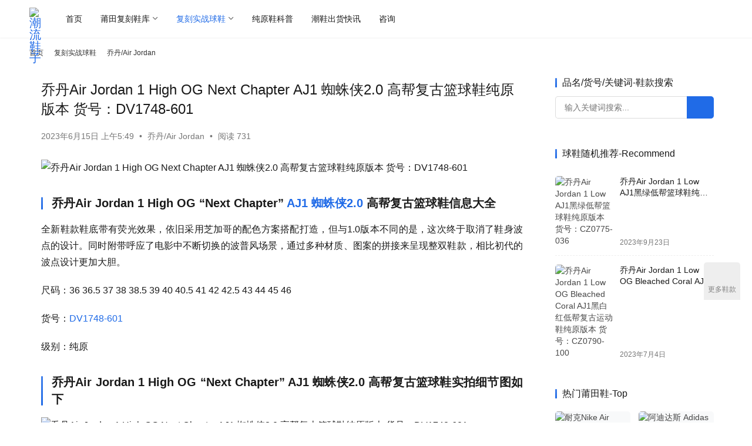

--- FILE ---
content_type: text/html; charset=UTF-8
request_url: https://www.snkshoe.com/qx/aj/20512
body_size: 12737
content:
<!DOCTYPE html>
<html lang="zh-Hans">
<head> <meta charset="UTF-8"> <meta http-equiv="X-UA-Compatible" content="IE=edge,chrome=1"> <meta name="renderer" content="webkit"> <meta name="viewport" content="width=device-width,initial-scale=1,maximum-scale=5"> <title>乔丹Air Jordan 1 High OG Next Chapter AJ1 蜘蛛侠2.0 高帮复古篮球鞋纯原版本 货号：DV1748-601-潮流鞋子</title> <meta name="keywords" content="AJ1 蜘蛛侠2.0,AJ1 蜘蛛侠二代,AJ1蜘蛛侠联名限定,DV1748-601,莆田AJ货源">
<meta name="description" content="乔丹Air Jordan 1 High OG &quot;Next Chapter&quot; AJ1 蜘蛛侠2.0 高帮复古篮球鞋信息大全 全新鞋款鞋底带有荧光效果，依旧采用芝加哥的配色方案搭配打造，但与1.0版本不同的是，这次终于取消了鞋身波点的设计。同时附带呼应了电影中不断切换的波普风场景，通过多种材质、图案的拼接来呈现整双鞋款，相…">
<meta property="og:type" content="article">
<meta property="og:url" content="https://www.snkshoe.com/qx/aj/20512">
<meta property="og:site_name" content="潮流鞋子">
<meta property="og:title" content="乔丹Air Jordan 1 High OG Next Chapter AJ1 蜘蛛侠2.0 高帮复古篮球鞋纯原版本 货号：DV1748-601">
<meta property="og:image" content="https://www-snkshoe-com-static.cxle.cn/wp-content/uploads/2023/06/img_256-320.jpeg">
<meta property="og:description" content="乔丹Air Jordan 1 High OG &quot;Next Chapter&quot; AJ1 蜘蛛侠2.0 高帮复古篮球鞋信息大全 全新鞋款鞋底带有荧光效果，依旧采用芝加哥的配色方案搭配打造，但与1.0版本不同的是，这次终于取消了鞋身波点的设计。同时附带呼应了电影中不断切换的波普风场景，通过多种材质、图案的拼接来呈现整双鞋款，相…">
<link rel="canonical" href="https://www.snkshoe.com/qx/aj/20512">
<meta name="applicable-device" content="pc,mobile">
<meta http-equiv="Cache-Control" content="no-transform">
<link rel="shortcut icon" href="https://www-snkshoe-com-static.cxle.cn/wp-content/uploads/2020/07/2020070919524920.png">
<link rel='dns-prefetch' href='//www.snkshoe.com' />
<style id='wp-img-auto-sizes-contain-inline-css' type='text/css'>
img:is([sizes=auto i],[sizes^="auto," i]){contain-intrinsic-size:3000px 1500px}
/*# sourceURL=wp-img-auto-sizes-contain-inline-css */
</style>
<link rel='stylesheet' id='stylesheet-css' href='//www.snkshoe.com/wp-content/uploads/wpcom/style.6.21.3.1767430379.css' type='text/css' media='all' />
<link rel='stylesheet' id='remixicon-css' href='https://www-snkshoe-com-static.cxle.cn/wp-content/themes/justnews/themer/assets/css/remixicon.css' type='text/css' media='all' />
<link rel='stylesheet' id='font-awesome-css' href='https://www-snkshoe-com-static.cxle.cn/wp-content/themes/justnews/themer/assets/css/font-awesome.css' type='text/css' media='all' />
<style id='classic-theme-styles-inline-css' type='text/css'>
/*! This file is auto-generated */
.wp-block-button__link{color:#fff;background-color:#32373c;border-radius:9999px;box-shadow:none;text-decoration:none;padding:calc(.667em + 2px) calc(1.333em + 2px);font-size:1.125em}.wp-block-file__button{background:#32373c;color:#fff;text-decoration:none}
/*# sourceURL=/wp-includes/css/classic-themes.min.css */
</style> <link rel="manifest" href="/manifest.json"> <script type="8d8d2cfd64a76c20e73efb45-text/javascript"> if ('serviceWorker' in navigator) { navigator.serviceWorker.register('/static.js', { scope: '/' }) .then(() => console.log('[PWA] Service Worker 注册成功')) .catch(err => console.error('[PWA] Service Worker 注册失败:', err)); } </script> <link rel='dns-prefetch' href='//www-snkshoe-com-static.cxle.cn' /> <meta name="baidu-site-verification" content="code-LX37dLnd3c" /> <meta name="bytedance-verification-code" content="wrJjYXjWXXScXTE1KnzS" /> <meta name="msvalidate.01" content="0CC021CE50FC92039BAD4DD0FEEA4C81" /> <meta name="shenma-site-verification" content="493409f837f57db9e61f1d95e3f09908_1767429651"> <meta name="360-site-verification" content="f106739188371042c9f4ea1d1c4bb191" /> <meta name="google-site-verification" content="WQS9tLcDqhz1G6O79N1ZE9OGh1KTHKLEoS2jHj6tKQ0" />
<link rel="icon" href="https://www-snkshoe-com-static.cxle.cn/wp-content/uploads/2020/07/2020070919524920.png" sizes="32x32" />
<link rel="icon" href="https://www-snkshoe-com-static.cxle.cn/wp-content/uploads/2020/07/2020070919524920.png" sizes="192x192" />
<link rel="apple-touch-icon" href="https://www-snkshoe-com-static.cxle.cn/wp-content/uploads/2020/07/2020070919524920.png" />
<meta name="msapplication-TileImage" content="https://www-snkshoe-com-static.cxle.cn/wp-content/uploads/2020/07/2020070919524920.png" /> <!--[if lte IE 11]><script src="https://www-snkshoe-com-static.cxle.cn/wp-content/themes/justnews/js/update.js"></script><![endif]-->
<style id='global-styles-inline-css' type='text/css'>
:root{--wp--preset--aspect-ratio--square: 1;--wp--preset--aspect-ratio--4-3: 4/3;--wp--preset--aspect-ratio--3-4: 3/4;--wp--preset--aspect-ratio--3-2: 3/2;--wp--preset--aspect-ratio--2-3: 2/3;--wp--preset--aspect-ratio--16-9: 16/9;--wp--preset--aspect-ratio--9-16: 9/16;--wp--preset--color--black: #000000;--wp--preset--color--cyan-bluish-gray: #abb8c3;--wp--preset--color--white: #ffffff;--wp--preset--color--pale-pink: #f78da7;--wp--preset--color--vivid-red: #cf2e2e;--wp--preset--color--luminous-vivid-orange: #ff6900;--wp--preset--color--luminous-vivid-amber: #fcb900;--wp--preset--color--light-green-cyan: #7bdcb5;--wp--preset--color--vivid-green-cyan: #00d084;--wp--preset--color--pale-cyan-blue: #8ed1fc;--wp--preset--color--vivid-cyan-blue: #0693e3;--wp--preset--color--vivid-purple: #9b51e0;--wp--preset--gradient--vivid-cyan-blue-to-vivid-purple: linear-gradient(135deg,rgb(6,147,227) 0%,rgb(155,81,224) 100%);--wp--preset--gradient--light-green-cyan-to-vivid-green-cyan: linear-gradient(135deg,rgb(122,220,180) 0%,rgb(0,208,130) 100%);--wp--preset--gradient--luminous-vivid-amber-to-luminous-vivid-orange: linear-gradient(135deg,rgb(252,185,0) 0%,rgb(255,105,0) 100%);--wp--preset--gradient--luminous-vivid-orange-to-vivid-red: linear-gradient(135deg,rgb(255,105,0) 0%,rgb(207,46,46) 100%);--wp--preset--gradient--very-light-gray-to-cyan-bluish-gray: linear-gradient(135deg,rgb(238,238,238) 0%,rgb(169,184,195) 100%);--wp--preset--gradient--cool-to-warm-spectrum: linear-gradient(135deg,rgb(74,234,220) 0%,rgb(151,120,209) 20%,rgb(207,42,186) 40%,rgb(238,44,130) 60%,rgb(251,105,98) 80%,rgb(254,248,76) 100%);--wp--preset--gradient--blush-light-purple: linear-gradient(135deg,rgb(255,206,236) 0%,rgb(152,150,240) 100%);--wp--preset--gradient--blush-bordeaux: linear-gradient(135deg,rgb(254,205,165) 0%,rgb(254,45,45) 50%,rgb(107,0,62) 100%);--wp--preset--gradient--luminous-dusk: linear-gradient(135deg,rgb(255,203,112) 0%,rgb(199,81,192) 50%,rgb(65,88,208) 100%);--wp--preset--gradient--pale-ocean: linear-gradient(135deg,rgb(255,245,203) 0%,rgb(182,227,212) 50%,rgb(51,167,181) 100%);--wp--preset--gradient--electric-grass: linear-gradient(135deg,rgb(202,248,128) 0%,rgb(113,206,126) 100%);--wp--preset--gradient--midnight: linear-gradient(135deg,rgb(2,3,129) 0%,rgb(40,116,252) 100%);--wp--preset--font-size--small: 13px;--wp--preset--font-size--medium: 20px;--wp--preset--font-size--large: 36px;--wp--preset--font-size--x-large: 42px;--wp--preset--spacing--20: 0.44rem;--wp--preset--spacing--30: 0.67rem;--wp--preset--spacing--40: 1rem;--wp--preset--spacing--50: 1.5rem;--wp--preset--spacing--60: 2.25rem;--wp--preset--spacing--70: 3.38rem;--wp--preset--spacing--80: 5.06rem;--wp--preset--shadow--natural: 6px 6px 9px rgba(0, 0, 0, 0.2);--wp--preset--shadow--deep: 12px 12px 50px rgba(0, 0, 0, 0.4);--wp--preset--shadow--sharp: 6px 6px 0px rgba(0, 0, 0, 0.2);--wp--preset--shadow--outlined: 6px 6px 0px -3px rgb(255, 255, 255), 6px 6px rgb(0, 0, 0);--wp--preset--shadow--crisp: 6px 6px 0px rgb(0, 0, 0);}:where(.is-layout-flex){gap: 0.5em;}:where(.is-layout-grid){gap: 0.5em;}body .is-layout-flex{display: flex;}.is-layout-flex{flex-wrap: wrap;align-items: center;}.is-layout-flex > :is(*, div){margin: 0;}body .is-layout-grid{display: grid;}.is-layout-grid > :is(*, div){margin: 0;}:where(.wp-block-columns.is-layout-flex){gap: 2em;}:where(.wp-block-columns.is-layout-grid){gap: 2em;}:where(.wp-block-post-template.is-layout-flex){gap: 1.25em;}:where(.wp-block-post-template.is-layout-grid){gap: 1.25em;}.has-black-color{color: var(--wp--preset--color--black) !important;}.has-cyan-bluish-gray-color{color: var(--wp--preset--color--cyan-bluish-gray) !important;}.has-white-color{color: var(--wp--preset--color--white) !important;}.has-pale-pink-color{color: var(--wp--preset--color--pale-pink) !important;}.has-vivid-red-color{color: var(--wp--preset--color--vivid-red) !important;}.has-luminous-vivid-orange-color{color: var(--wp--preset--color--luminous-vivid-orange) !important;}.has-luminous-vivid-amber-color{color: var(--wp--preset--color--luminous-vivid-amber) !important;}.has-light-green-cyan-color{color: var(--wp--preset--color--light-green-cyan) !important;}.has-vivid-green-cyan-color{color: var(--wp--preset--color--vivid-green-cyan) !important;}.has-pale-cyan-blue-color{color: var(--wp--preset--color--pale-cyan-blue) !important;}.has-vivid-cyan-blue-color{color: var(--wp--preset--color--vivid-cyan-blue) !important;}.has-vivid-purple-color{color: var(--wp--preset--color--vivid-purple) !important;}.has-black-background-color{background-color: var(--wp--preset--color--black) !important;}.has-cyan-bluish-gray-background-color{background-color: var(--wp--preset--color--cyan-bluish-gray) !important;}.has-white-background-color{background-color: var(--wp--preset--color--white) !important;}.has-pale-pink-background-color{background-color: var(--wp--preset--color--pale-pink) !important;}.has-vivid-red-background-color{background-color: var(--wp--preset--color--vivid-red) !important;}.has-luminous-vivid-orange-background-color{background-color: var(--wp--preset--color--luminous-vivid-orange) !important;}.has-luminous-vivid-amber-background-color{background-color: var(--wp--preset--color--luminous-vivid-amber) !important;}.has-light-green-cyan-background-color{background-color: var(--wp--preset--color--light-green-cyan) !important;}.has-vivid-green-cyan-background-color{background-color: var(--wp--preset--color--vivid-green-cyan) !important;}.has-pale-cyan-blue-background-color{background-color: var(--wp--preset--color--pale-cyan-blue) !important;}.has-vivid-cyan-blue-background-color{background-color: var(--wp--preset--color--vivid-cyan-blue) !important;}.has-vivid-purple-background-color{background-color: var(--wp--preset--color--vivid-purple) !important;}.has-black-border-color{border-color: var(--wp--preset--color--black) !important;}.has-cyan-bluish-gray-border-color{border-color: var(--wp--preset--color--cyan-bluish-gray) !important;}.has-white-border-color{border-color: var(--wp--preset--color--white) !important;}.has-pale-pink-border-color{border-color: var(--wp--preset--color--pale-pink) !important;}.has-vivid-red-border-color{border-color: var(--wp--preset--color--vivid-red) !important;}.has-luminous-vivid-orange-border-color{border-color: var(--wp--preset--color--luminous-vivid-orange) !important;}.has-luminous-vivid-amber-border-color{border-color: var(--wp--preset--color--luminous-vivid-amber) !important;}.has-light-green-cyan-border-color{border-color: var(--wp--preset--color--light-green-cyan) !important;}.has-vivid-green-cyan-border-color{border-color: var(--wp--preset--color--vivid-green-cyan) !important;}.has-pale-cyan-blue-border-color{border-color: var(--wp--preset--color--pale-cyan-blue) !important;}.has-vivid-cyan-blue-border-color{border-color: var(--wp--preset--color--vivid-cyan-blue) !important;}.has-vivid-purple-border-color{border-color: var(--wp--preset--color--vivid-purple) !important;}.has-vivid-cyan-blue-to-vivid-purple-gradient-background{background: var(--wp--preset--gradient--vivid-cyan-blue-to-vivid-purple) !important;}.has-light-green-cyan-to-vivid-green-cyan-gradient-background{background: var(--wp--preset--gradient--light-green-cyan-to-vivid-green-cyan) !important;}.has-luminous-vivid-amber-to-luminous-vivid-orange-gradient-background{background: var(--wp--preset--gradient--luminous-vivid-amber-to-luminous-vivid-orange) !important;}.has-luminous-vivid-orange-to-vivid-red-gradient-background{background: var(--wp--preset--gradient--luminous-vivid-orange-to-vivid-red) !important;}.has-very-light-gray-to-cyan-bluish-gray-gradient-background{background: var(--wp--preset--gradient--very-light-gray-to-cyan-bluish-gray) !important;}.has-cool-to-warm-spectrum-gradient-background{background: var(--wp--preset--gradient--cool-to-warm-spectrum) !important;}.has-blush-light-purple-gradient-background{background: var(--wp--preset--gradient--blush-light-purple) !important;}.has-blush-bordeaux-gradient-background{background: var(--wp--preset--gradient--blush-bordeaux) !important;}.has-luminous-dusk-gradient-background{background: var(--wp--preset--gradient--luminous-dusk) !important;}.has-pale-ocean-gradient-background{background: var(--wp--preset--gradient--pale-ocean) !important;}.has-electric-grass-gradient-background{background: var(--wp--preset--gradient--electric-grass) !important;}.has-midnight-gradient-background{background: var(--wp--preset--gradient--midnight) !important;}.has-small-font-size{font-size: var(--wp--preset--font-size--small) !important;}.has-medium-font-size{font-size: var(--wp--preset--font-size--medium) !important;}.has-large-font-size{font-size: var(--wp--preset--font-size--large) !important;}.has-x-large-font-size{font-size: var(--wp--preset--font-size--x-large) !important;}
/*# sourceURL=global-styles-inline-css */
</style>
</head>
<body class="wp-singular post-template-default single single-post postid-20512 single-format-standard wp-theme-justnews lang-cn el-boxed header-fixed style-by-toggle">
<header class="header"> <div class="container"> <div class="navbar-header"> <button type="button" class="navbar-toggle collapsed" data-toggle="collapse" data-target=".navbar-collapse" aria-label="menu"> <span class="icon-bar icon-bar-1"></span> <span class="icon-bar icon-bar-2"></span> <span class="icon-bar icon-bar-3"></span> </button> <div class="logo"> <a href="https://www.snkshoe.com/" rel="home"> <img src="https://www-snkshoe-com-static.cxle.cn/wp-content/uploads/2020/04/2020042612570213.png" alt="潮流鞋子"> </a> </div> </div> <div class="collapse navbar-collapse mobile-style-0"> <nav class="primary-menu"><ul id="menu-dingbucaidan" class="nav navbar-nav wpcom-adv-menu"><li class="menu-item menu-item-has-image"><a href="https://www.snkshoe.com/"><i class="wpcom-icon fa fa-home menu-item-icon"></i>首页</a></li>
<li class="menu-item menu-item-style menu-item-style-3 menu-item-has-image dropdown"><a href="https://www.snkshoe.com/ptfk" class="dropdown-toggle"><i class="wpcom-icon fa fa-external-link-square menu-item-icon"></i>莆田复刻鞋库</a>
<ul class="dropdown-menu menu-item-wrap menu-item-col-5"> <li class="menu-item"><a href="https://www.snkshoe.com/nike">耐克/Nike</a></li> <li class="menu-item"><a href="https://www.snkshoe.com/adidas">阿迪达斯/Adidas</a></li> <li class="menu-item"><a href="https://www.snkshoe.com/converse">匡威/Converse</a></li> <li class="menu-item"><a href="https://www.snkshoe.com/vans">万斯/Vans</a></li> <li class="menu-item"><a href="https://www.snkshoe.com/mcqueen">麦昆/McQueen</a></li> <li class="menu-item"><a href="https://www.snkshoe.com/puma">彪马/Puma</a></li> <li class="menu-item"><a href="https://www.snkshoe.com/asics">亚瑟士/Asics</a></li> <li class="menu-item"><a href="https://www.snkshoe.com/nb">新百伦/Newbalance</a></li> <li class="menu-item"><a href="https://www.snkshoe.com/balenciaga">巴黎世家/Balenciaga</a></li> <li class="menu-item"><a href="https://www.snkshoe.com/qt">其他品牌/Other</a></li>
</ul>
</li>
<li class="menu-item current-post-ancestor active menu-item-style menu-item-style-3 menu-item-has-image dropdown"><a href="https://www.snkshoe.com/qx" class="dropdown-toggle"><i class="wpcom-icon fa fa-dribbble menu-item-icon"></i>复刻实战球鞋</a>
<ul class="dropdown-menu menu-item-wrap menu-item-col-5"> <li class="menu-item current-post-ancestor current-post-parent active"><a href="https://www.snkshoe.com/qx/aj">乔丹/Air Jordan</a></li> <li class="menu-item"><a href="https://www.snkshoe.com/qx/kobe">科比/Kobe</a></li> <li class="menu-item"><a href="https://www.snkshoe.com/qx/kyrie">欧文/Kyrie Irving</a></li> <li class="menu-item"><a href="https://www.snkshoe.com/qx/zms">詹姆斯/Lebron James</a></li> <li class="menu-item"><a href="https://www.snkshoe.com/qx/kd">杜兰特/Kevin Durant</a></li>
</ul>
</li>
<li class="menu-item menu-item-has-image"><a href="https://www.snkshoe.com/kp"><i class="wpcom-icon fa fa-book menu-item-icon"></i>纯原鞋科普</a></li>
<li class="menu-item menu-item-has-image"><a href="https://www.snkshoe.com/kx"><i class="wpcom-icon fa fa-newspaper-o menu-item-icon"></i>潮鞋出货快讯</a></li>
<li class="menu-item menu-item-has-image"><a href="https://www.snkshoe.com/hyzx"><i class="wpcom-icon fa fa-mobile menu-item-icon"></i>咨询</a></li>
</ul></nav> <div class="navbar-action"> <div class="dark-style-toggle"> <i class="wpcom-icon wi"><svg aria-hidden="true"><use xlink:href="#wi-sun-fill"></use></svg></i> </div> <script type="8d8d2cfd64a76c20e73efb45-text/javascript"> if (window.localStorage) { var dark = localStorage.getItem('darkStyle'); var toggle = document.querySelector('.dark-style-toggle');if(dark == 1 && !toggle.classList.contains('active')){ document.body.classList.add('style-for-dark');toggle.classList.add('active'); toggle.querySelector('use').setAttributeNS('http://www.w3.org/1999/xlink', 'xlink:href', '#wi-moon-fill'); }else if(dark == 0 && toggle.classList.contains('active')){ document.body.classList.remove('style-for-dark'); toggle.classList.remove('active'); toggle.querySelector('use').setAttributeNS('http://www.w3.org/1999/xlink', 'xlink:href', '#wi-sun-fill'); } } </script> <div class="navbar-search-icon j-navbar-search"><i class="wpcom-icon wi"><svg aria-hidden="true"><use xlink:href="#wi-search"></use></svg></i></div><form class="navbar-search" action="https://www.snkshoe.com/" method="get" role="search"><div class="navbar-search-inner"><i class="wpcom-icon wi navbar-search-close"><svg aria-hidden="true"><use xlink:href="#wi-close"></use></svg></i><input type="text" name="s" class="navbar-search-input" autocomplete="off" maxlength="100" placeholder="输入关键词搜索..." value=""><button class="navbar-search-btn" type="submit" aria-label="搜索"><i class="wpcom-icon wi"><svg aria-hidden="true"><use xlink:href="#wi-search"></use></svg></i></button></div></form> </div> </div> </div>
</header> <div id="wrap"> <div class="wrap container"> <ol class="breadcrumb" vocab="https://schema.org/" typeof="BreadcrumbList"><li class="home" property="itemListElement" typeof="ListItem"><a href="https://www.snkshoe.com" property="item" typeof="WebPage"><span property="name" class="hide">潮流鞋子</span>首页</a><meta property="position" content="1"></li><li property="itemListElement" typeof="ListItem"><i class="wpcom-icon wi"><svg aria-hidden="true"><use xlink:href="#wi-arrow-right-3"></use></svg></i><a href="https://www.snkshoe.com/qx" property="item" typeof="WebPage"><span property="name">复刻实战球鞋</span></a><meta property="position" content="2"></li><li property="itemListElement" typeof="ListItem"><i class="wpcom-icon wi"><svg aria-hidden="true"><use xlink:href="#wi-arrow-right-3"></use></svg></i><a href="https://www.snkshoe.com/qx/aj" property="item" typeof="WebPage"><span property="name">乔丹/Air Jordan</span></a><meta property="position" content="3"></li></ol> <main class="main"> <article id="post-20512" class="post-20512 post type-post status-publish format-standard has-post-thumbnail hentry category-aj tag-aj1-zhizhuxia2-0 tag-aj1-zhizhuxiaerdai tag-aj1zhizhuxialianmingxianding tag-dv1748-601 tag-putianajhuoyuan entry"> <div class="entry-main"> <div class="entry-head"> <h1 class="entry-title">乔丹Air Jordan 1 High OG Next Chapter AJ1 蜘蛛侠2.0 高帮复古篮球鞋纯原版本 货号：DV1748-601</h1> <div class="entry-info"> <time class="entry-date published" datetime="2023-06-15T05:49:43+08:00" pubdate> 2023年6月15日 上午5:49 </time> <span class="dot">•</span> <a href="https://www.snkshoe.com/qx/aj" rel="category tag">乔丹/Air Jordan</a> <span class="dot">•</span> <span>阅读 731</span> </div> </div> <div class="entry-content text-justify"> <p><img fetchpriority="high" decoding="async" class="alignnone wp-image-20513" src="https://www-snkshoe-com-static.cxle.cn/wp-content/uploads/2023/06/img_256-320.jpeg" alt="乔丹Air Jordan 1 High OG Next Chapter AJ1 蜘蛛侠2.0 高帮复古篮球鞋纯原版本 货号：DV1748-601" width="1772" height="1183" /></p>
<h3>乔丹Air Jordan 1 High OG &#8220;Next Chapter&#8221; <span class="wpcom_tag_link"><a href="https://www.snkshoe.com/tag/aj1-zhizhuxia2-0" title="AJ1 蜘蛛侠2.0" target="_blank">AJ1 蜘蛛侠2.0</a></span> 高帮复古篮球鞋信息大全</h3>
<p>全新鞋款鞋底带有荧光效果，依旧采用芝加哥的配色方案搭配打造，但与1.0版本不同的是，这次终于取消了鞋身波点的设计。同时附带呼应了电影中不断切换的波普风场景，通过多种材质、图案的拼接来呈现整双鞋款，相比初代的波点设计更加大胆。</p>
<p>尺码：36 36.5 37 38 38.5 39 40 40.5 41 42 42.5 43 44 45 46</p>
<p>货号：<span class="wpcom_tag_link"><a href="https://www.snkshoe.com/tag/dv1748-601" title="DV1748-601" target="_blank">DV1748-601</a></span></p>
<p>级别：纯原</p>
<h3>乔丹Air Jordan 1 High OG &#8220;Next Chapter&#8221; AJ1 蜘蛛侠2.0 高帮复古篮球鞋实拍细节图如下</h3>
<p><img decoding="async" class="alignnone wp-image-20514" src="https://www-snkshoe-com-static.cxle.cn/wp-content/uploads/2023/06/img_256-321.jpeg" alt="乔丹Air Jordan 1 High OG Next Chapter AJ1 蜘蛛侠2.0 高帮复古篮球鞋纯原版本 货号：DV1748-601" width="1772" height="1183" /></p>
<p><img decoding="async" class="alignnone wp-image-20515" src="https://www-snkshoe-com-static.cxle.cn/wp-content/uploads/2023/06/img_256-322.jpeg" alt="乔丹Air Jordan 1 High OG Next Chapter AJ1 蜘蛛侠2.0 高帮复古篮球鞋纯原版本 货号：DV1748-601" width="1772" height="1183" /></p>
<p><img decoding="async" class="alignnone wp-image-20516" src="https://www-snkshoe-com-static.cxle.cn/wp-content/uploads/2023/06/img_256-323.jpeg" alt="乔丹Air Jordan 1 High OG Next Chapter AJ1 蜘蛛侠2.0 高帮复古篮球鞋纯原版本 货号：DV1748-601" width="1772" height="1183" /></p>
<p><img decoding="async" class="alignnone wp-image-20517" src="https://www-snkshoe-com-static.cxle.cn/wp-content/uploads/2023/06/img_256-324.jpeg" alt="乔丹Air Jordan 1 High OG Next Chapter AJ1 蜘蛛侠2.0 高帮复古篮球鞋纯原版本 货号：DV1748-601" width="1772" height="1183" /></p>
<p>&nbsp;</p> <div class="entry-copyright"><p>原创文章，作者：莆田纯原鞋社区，如若转载，请注明出处：https://www.snkshoe.com/qx/aj/20512</p> <p>专注莆田纯原版本货源▼ </p> <a href="https://www.snkshoe.com/hyzx"_blank"><img src="https://www-snkshoe-com-static.cxle.cn/wp-content/uploads/2020/07/2020070919332915.png"></a></div> </div> <div class="entry-tag"><a href="https://www.snkshoe.com/tag/aj1-zhizhuxia2-0" rel="tag">AJ1 蜘蛛侠2.0</a><a href="https://www.snkshoe.com/tag/aj1-zhizhuxiaerdai" rel="tag">AJ1 蜘蛛侠二代</a><a href="https://www.snkshoe.com/tag/aj1zhizhuxialianmingxianding" rel="tag">AJ1蜘蛛侠联名限定</a><a href="https://www.snkshoe.com/tag/dv1748-601" rel="tag">DV1748-601</a><a href="https://www.snkshoe.com/tag/putianajhuoyuan" rel="tag">莆田AJ货源</a></div> <div class="entry-action"> <div class="btn-zan" data-id="20512"><i class="wpcom-icon wi"><svg aria-hidden="true"><use xlink:href="#wi-thumb-up-fill"></use></svg></i> 赞 <span class="entry-action-num">(0)</span></div> </div> <div class="entry-bar"> <div class="entry-bar-inner"> <div class="entry-bar-info entry-bar-info2"> <div class="info-item meta"> <a class="meta-item dashang" href="javascript:;"> <i class="wpcom-icon wi"><svg aria-hidden="true"><use xlink:href="#wi-cny-circle-fill"></use></svg></i> 打赏 <span class="dashang-img"> <span> <img src="https://www-snkshoe-com-static.cxle.cn/wp-content/uploads/2020/09/2020091209491392.png" alt="微信扫一扫&lt;p&gt;WeChat scanning&lt;/p&gt;"/> 微信扫一扫<p>WeChat scanning</p> </span> </span> </a> </div> <div class="info-item share"> <a class="meta-item mobile j-mobile-share" href="javascript:;" data-id="20512" data-qrcode="https://www.snkshoe.com/qx/aj/20512"> <i class="wpcom-icon wi"><svg aria-hidden="true"><use xlink:href="#wi-share"></use></svg></i> 生成海报 </a> <a class="meta-item wechat" data-share="wechat" target="_blank" rel="nofollow noopener noreferrer" href="#"> <i class="wpcom-icon wi"><svg aria-hidden="true"><use xlink:href="#wi-wechat"></use></svg></i> </a> <a class="meta-item weibo" data-share="weibo" target="_blank" rel="nofollow noopener noreferrer" href="#"> <i class="wpcom-icon wi"><svg aria-hidden="true"><use xlink:href="#wi-weibo"></use></svg></i> </a> <a class="meta-item qq" data-share="qq" target="_blank" rel="nofollow noopener noreferrer" href="#"> <i class="wpcom-icon wi"><svg aria-hidden="true"><use xlink:href="#wi-qq"></use></svg></i> </a> </div> <div class="info-item act"> <a href="javascript:;" id="j-reading"><i class="wpcom-icon wi"><svg aria-hidden="true"><use xlink:href="#wi-article"></use></svg></i></a> </div> </div> </div> </div> </div> <div class="entry-page"> <div class="entry-page-prev" style="background-image: url('https://www-snkshoe-com-static.cxle.cn/wp-content/uploads/2023/06/img_256-315-480x300.jpeg');"> <a href="https://www.snkshoe.com/qx/aj/20506" title="乔丹Air Jordan 1 Low AJ1白灰低帮复古文化篮球鞋纯原版本 货号：DN1635-002" rel="prev"> <span>乔丹Air Jordan 1 Low AJ1白灰低帮复古文化篮球鞋纯原版本 货号：DN1635-002</span> </a> <div class="entry-page-info"> <span class="pull-left"><i class="wpcom-icon wi"><svg aria-hidden="true"><use xlink:href="#wi-arrow-left-double"></use></svg></i> 上一篇</span> <span class="pull-right">2023年6月15日 上午5:47</span> </div> </div> <div class="entry-page-next" style="background-image: url('https://www-snkshoe-com-static.cxle.cn/wp-content/uploads/2023/06/img_256-325-480x300.jpeg');"> <a href="https://www.snkshoe.com/nike/20518" title="耐克Nike Air Force 1 白绿空军一号低帮休闲运动板鞋纯原版本 货号：IO5636-222" rel="next"> <span>耐克Nike Air Force 1 白绿空军一号低帮休闲运动板鞋纯原版本 货号：IO5636-222</span> </a> <div class="entry-page-info"> <span class="pull-right">下一篇 <i class="wpcom-icon wi"><svg aria-hidden="true"><use xlink:href="#wi-arrow-right-double"></use></svg></i></span> <span class="pull-left">2023年6月16日 下午1:30</span> </div> </div> </div> <div class="wpcom_myimg_wrap __single_2"><a href="/hyzx"> <img src="https://www-snkshoe-com-static.cxle.cn/wp-content/uploads/2020/07/2020070919332915.png" alt="莆田鞋咨询" title="点击扫码咨询"> </a></div> <div class="entry-related-posts"> <h3 class="entry-related-title">相关推荐</h3><ul class="entry-related cols-3 post-loop post-loop-list"><li class="item"> <a href="https://www.snkshoe.com/qx/aj/8302" rel="bookmark"> <span>乔丹Air Jordan 1 Low AJ1 乔1定制版 Vibe风味解构运动文化篮球鞋纯原版本 货号：553560-171</span> </a> <span class="date">2022年4月30日</span>
</li><li class="item"> <a href="https://www.snkshoe.com/qx/aj/18823" rel="bookmark"> <span>乔丹Air Jordan 3 Retro Lucky Green AJ3幸运绿男子文化篮球鞋纯原版本 货号：CK9246-136</span> </a> <span class="date">2023年4月19日</span>
</li><li class="item"> <a href="https://www.snkshoe.com/qx/aj/3801" rel="bookmark"> <span>乔丹Air Jordan 3 Retro “Court Purple”黑紫配色中帮复古休闲运动文化篮球鞋纯原版本 货号：CT8532-050</span> </a> <span class="date">2021年3月27日</span>
</li><li class="item"> <a href="https://www.snkshoe.com/qx/aj/7497" rel="bookmark"> <span>乔丹Air Jordan Union x Air Jordan 2 “Grey Fog” 联名米黄色 AJ2代高帮复古休闲运动文化篮球鞋纯原版本 货号：DN3802-200</span> </a> <span class="date">2022年4月7日</span>
</li><li class="item"> <a href="https://www.snkshoe.com/qx/aj/3464" rel="bookmark"> <span>乔丹AirJordan 1 Retro Metallic Silver 黑银配色高帮运动板鞋纯原版本 货号：CD0461-001</span> </a> <span class="date">2020年12月31日</span>
</li><li class="item"> <a href="https://www.snkshoe.com/qx/aj/2698" rel="bookmark"> <span>乔丹Air jordan 3 Retro FT2 Tinker Nrg 爆裂纹葡萄紫男子文化篮球鞋纯原版本 货号：CT8532-050</span> </a> <span class="date">2020年11月7日</span>
</li><li class="item"> <a href="https://www.snkshoe.com/qx/aj/25297" rel="bookmark"> <span>乔丹Air Jordan 3 Rio AJ3黑彩虹复古文化篮球鞋纯原版本 货号：FN0344-001</span> </a> <span class="date">2024年5月6日</span>
</li><li class="item"> <a href="https://www.snkshoe.com/qx/aj/11122" rel="bookmark"> <span>乔丹Air Jordan 1 High OG Stage Haze AJ1 乔1黑灰脚趾高帮篮球鞋纯原版本 货号：555088-108</span> </a> <span class="date">2022年7月15日</span>
</li><li class="item"> <a href="https://www.snkshoe.com/qx/aj/20621" rel="bookmark"> <span>乔丹Air Jordan 1 Low Cacao Wow AJ1 乔1白棕摩卡低帮文化休闲板鞋纯原版本 货号：FB2216-200</span> </a> <span class="date">2023年6月19日</span>
</li><li class="item"> <a href="https://www.snkshoe.com/qx/aj/10050" rel="bookmark"> <span>乔丹Air Jordan 1 Mid Magenta AJ1灰紫中帮耐磨篮球鞋纯原版本 货号：BQ6472-501</span> </a> <span class="date">2022年6月20日</span>
</li></ul> </div> </article> </main> <aside class="sidebar"> <div class="widget widget_search"><h3 class="widget-title"><span>品名/货号/关键词-鞋款搜索</span></h3><form class="search-form" action="https://www.snkshoe.com/" method="get" role="search"> <input type="search" class="keyword" name="s" maxlength="100" placeholder="输入关键词搜索..." value=""> <button type="submit" class="submit"><i class="wpcom-icon wi"><svg aria-hidden="true"><use xlink:href="#wi-search"></use></svg></i></button>
</form></div><div class="widget widget_post_thumb"><h3 class="widget-title"><span>球鞋随机推荐-Recommend</span></h3> <ul> <li class="item"> <div class="item-img"> <a class="item-img-inner" href="https://www.snkshoe.com/qx/aj/22445" title="乔丹Air Jordan 1 Low AJ1黑绿低帮篮球鞋纯原版本 货号：CZ0775-036"> <img width="480" height="300" src="https://www-snkshoe-com-static.cxle.cn/wp-content/uploads/2023/09/img_256-281-scaled-480x300.jpeg" class="attachment-default size-default wp-post-image" alt="乔丹Air Jordan 1 Low AJ1黑绿低帮篮球鞋纯原版本 货号：CZ0775-036" decoding="async" /> </a> </div> <div class="item-content"> <p class="item-title"><a href="https://www.snkshoe.com/qx/aj/22445" title="乔丹Air Jordan 1 Low AJ1黑绿低帮篮球鞋纯原版本 货号：CZ0775-036">乔丹Air Jordan 1 Low AJ1黑绿低帮篮球鞋纯原版本 货号：CZ0775-036</a></p> <p class="item-date">2023年9月23日</p> </div> </li> <li class="item"> <div class="item-img"> <a class="item-img-inner" href="https://www.snkshoe.com/qx/aj/20898" title="乔丹Air Jordan 1 Low OG Bleached Coral AJ1黑白红低帮复古运动鞋纯原版本 货号：CZ0790-100"> <img width="480" height="300" src="https://www-snkshoe-com-static.cxle.cn/wp-content/uploads/2023/07/img_256-40-480x300.jpeg" class="attachment-default size-default wp-post-image" alt="乔丹Air Jordan 1 Low OG Bleached Coral AJ1黑白红低帮复古运动鞋纯原版本 货号：CZ0790-100" decoding="async" /> </a> </div> <div class="item-content"> <p class="item-title"><a href="https://www.snkshoe.com/qx/aj/20898" title="乔丹Air Jordan 1 Low OG Bleached Coral AJ1黑白红低帮复古运动鞋纯原版本 货号：CZ0790-100">乔丹Air Jordan 1 Low OG Bleached Coral AJ1黑白红低帮复古运动鞋纯原版本 货号：CZ0790-100</a></p> <p class="item-date">2023年7月4日</p> </div> </li> </ul> </div><div class="widget widget_lastest_products"><h3 class="widget-title"><span>热门莆田鞋-Top</span></h3> <ul class="p-list"> <li class="col-xs-24 col-md-12 p-item"> <div class="p-item-wrap"> <a class="thumb" href="https://www.snkshoe.com/nike/22735"> <img width="480" height="300" src="https://www-snkshoe-com-static.cxle.cn/wp-content/uploads/2023/11/img_256-45-scaled-480x300.jpeg" class="attachment-default size-default wp-post-image" alt="耐克Nike Air Force 1 AF1 LV联名白粉银边空军一号低帮休闲板鞋纯原版本 货号：LV0506-088" decoding="async" /> </a> <h4 class="title"> <a href="https://www.snkshoe.com/nike/22735" title="耐克Nike Air Force 1 AF1 LV联名白粉银边空军一号低帮休闲板鞋纯原版本 货号：LV0506-088"> 耐克Nike Air Force 1 AF1 LV联名白粉银边空军一号低帮休闲板鞋纯原版本 货号：LV0506-088 </a> </h4> </div> </li> <li class="col-xs-24 col-md-12 p-item"> <div class="p-item-wrap"> <a class="thumb" href="https://www.snkshoe.com/adidas/30132"> <img width="480" height="300" src="https://www-snkshoe-com-static.cxle.cn/wp-content/uploads/2025/06/img_256-336-480x300.jpeg" class="attachment-default size-default wp-post-image" alt="阿迪达斯 Adidas Original Samba OG 三叶草德训风编织系列黑色低帮复古桑巴板鞋纯原版本 货号：KK3530" decoding="async" /> </a> <h4 class="title"> <a href="https://www.snkshoe.com/adidas/30132" title="阿迪达斯 Adidas Original Samba OG 三叶草德训风编织系列黑色低帮复古桑巴板鞋纯原版本 货号：KK3530"> 阿迪达斯 Adidas Original Samba OG 三叶草德训风编织系列黑色低帮复古桑巴板鞋纯原版本 货号：KK3530 </a> </h4> </div> </li> </ul> </div><div class="widget widget_kuaixun"><h3 class="widget-title"><span>复刻潮鞋出货快讯<a class="widget-title-more" href="https://www.snkshoe.com/kx" target="_blank">更多<i class="wpcom-icon wi"><svg aria-hidden="true"><use xlink:href="#wi-arrow-right"></use></svg></i></a></span></h3> <ul class="widget-kx-list"> <li class="kx-item" data-id=""> <a class="kx-title" href="javascript:;">耐克Nike 欧文6代亚洲限定迷彩紫篮球鞋出货</a> <div class="kx-meta clearfix" data-url="https://www.snkshoe.com/kuaixun/1253.html"> <span class="kx-time">2020年7月18日</span> <div class="kx-share"> <span>分享到: </span> <a class="share-icon wechat" target="_blank" data-share="wechat" data-share-callback="kx_share" rel="noopener"> <i class="wpcom-icon wi"><svg aria-hidden="true"><use xlink:href="#wi-wechat"></use></svg></i> </a> <a class="share-icon weibo" target="_blank" data-share="weibo" data-share-callback="kx_share" rel="noopener"> <i class="wpcom-icon wi"><svg aria-hidden="true"><use xlink:href="#wi-weibo"></use></svg></i> </a> <a class="share-icon qq" target="_blank" data-share="qq" data-share-callback="kx_share" rel="noopener"> <i class="wpcom-icon wi"><svg aria-hidden="true"><use xlink:href="#wi-qq"></use></svg></i> </a> <span class="share-icon copy"><i class="wpcom-icon wi"><svg aria-hidden="true"><use xlink:href="#wi-copy"></use></svg></i></span> </div> </div> <div class="kx-content"> <p>耐克Nike Kyrie6Asia欧文6代亚洲限定迷彩紫中帮篮球鞋纯原版本 货号：CD5031-500 <a class="kx-more" href="https://www.snkshoe.com/qx/kyrie/1229" target="_blank" rel="noopener nofollow">[原文链接]</a></p> <img width="480" height="300" src="https://www-snkshoe-com-static.cxle.cn/wp-content/uploads/2020/07/img_256-734-480x300.jpeg" class="attachment-post-thumbnail size-post-thumbnail wp-post-image" alt="耐克Nike Vlone x Nk Air Force 1&#039;07 Low联名黑橙空军一号低帮休闲运动板鞋纯原版本 货号： AA5360-001" decoding="async" /> </div> </li> <li class="kx-item" data-id=""> <a class="kx-title" href="javascript:;">耐克Nike 詹姆斯17代蓝红鸳鸯篮球鞋出货</a> <div class="kx-meta clearfix" data-url="https://www.snkshoe.com/kuaixun/1252.html"> <span class="kx-time">2020年7月18日</span> <div class="kx-share"> <span>分享到: </span> <a class="share-icon wechat" target="_blank" data-share="wechat" data-share-callback="kx_share" rel="noopener"> <i class="wpcom-icon wi"><svg aria-hidden="true"><use xlink:href="#wi-wechat"></use></svg></i> </a> <a class="share-icon weibo" target="_blank" data-share="weibo" data-share-callback="kx_share" rel="noopener"> <i class="wpcom-icon wi"><svg aria-hidden="true"><use xlink:href="#wi-weibo"></use></svg></i> </a> <a class="share-icon qq" target="_blank" data-share="qq" data-share-callback="kx_share" rel="noopener"> <i class="wpcom-icon wi"><svg aria-hidden="true"><use xlink:href="#wi-qq"></use></svg></i> </a> <span class="share-icon copy"><i class="wpcom-icon wi"><svg aria-hidden="true"><use xlink:href="#wi-copy"></use></svg></i></span> </div> </div> <div class="kx-content"> <p>耐克Nike Lebron 17 LOW詹姆斯17代蓝红鸳鸯低帮篮球鞋纯原版本 货号：CD5007-100 <a class="kx-more" href="https://www.snkshoe.com/qx/zms/1236" target="_blank" rel="noopener nofollow">[原文链接]</a></p> <img width="480" height="300" src="https://www-snkshoe-com-static.cxle.cn/wp-content/uploads/2020/07/img_256-739-480x300.jpeg" class="attachment-post-thumbnail size-post-thumbnail wp-post-image" alt="耐克Nike Vlone x Nk Air Force 1&#039;07 Low联名黑橙空军一号低帮休闲运动板鞋纯原版本 货号： AA5360-001" decoding="async" /> </div> </li> <li class="kx-item" data-id=""> <a class="kx-title" href="javascript:;">耐克NIKE杜兰特12代黑灰纯原版本篮球鞋出货</a> <div class="kx-meta clearfix" data-url="https://www.snkshoe.com/kuaixun/1251.html"> <span class="kx-time">2020年7月18日</span> <div class="kx-share"> <span>分享到: </span> <a class="share-icon wechat" target="_blank" data-share="wechat" data-share-callback="kx_share" rel="noopener"> <i class="wpcom-icon wi"><svg aria-hidden="true"><use xlink:href="#wi-wechat"></use></svg></i> </a> <a class="share-icon weibo" target="_blank" data-share="weibo" data-share-callback="kx_share" rel="noopener"> <i class="wpcom-icon wi"><svg aria-hidden="true"><use xlink:href="#wi-weibo"></use></svg></i> </a> <a class="share-icon qq" target="_blank" data-share="qq" data-share-callback="kx_share" rel="noopener"> <i class="wpcom-icon wi"><svg aria-hidden="true"><use xlink:href="#wi-qq"></use></svg></i> </a> <span class="share-icon copy"><i class="wpcom-icon wi"><svg aria-hidden="true"><use xlink:href="#wi-copy"></use></svg></i></span> </div> </div> <div class="kx-content"> <p>耐克NIKE ZOOM KD12 EP杜兰特12代黑灰休闲运动篮球鞋纯原版本 货号：AR4230-002 <a class="kx-more" href="https://www.snkshoe.com/qx/kd/1243" target="_blank" rel="noopener nofollow">[原文链接]</a></p> <img width="480" height="300" src="https://www-snkshoe-com-static.cxle.cn/wp-content/uploads/2020/07/img_256-746-480x300.jpeg" class="attachment-post-thumbnail size-post-thumbnail wp-post-image" alt="耐克Nike Vlone x Nk Air Force 1&#039;07 Low联名黑橙空军一号低帮休闲运动板鞋纯原版本 货号： AA5360-001" decoding="async" /> </div> </li> <li class="kx-item" data-id=""> <a class="kx-title" href="javascript:;">莆田纯原版本乔丹AJ1高帮迪奥联名款出货</a> <div class="kx-meta clearfix" data-url="https://www.snkshoe.com/kuaixun/621.html"> <span class="kx-time">2020年7月13日</span> <div class="kx-share"> <span>分享到: </span> <a class="share-icon wechat" target="_blank" data-share="wechat" data-share-callback="kx_share" rel="noopener"> <i class="wpcom-icon wi"><svg aria-hidden="true"><use xlink:href="#wi-wechat"></use></svg></i> </a> <a class="share-icon weibo" target="_blank" data-share="weibo" data-share-callback="kx_share" rel="noopener"> <i class="wpcom-icon wi"><svg aria-hidden="true"><use xlink:href="#wi-weibo"></use></svg></i> </a> <a class="share-icon qq" target="_blank" data-share="qq" data-share-callback="kx_share" rel="noopener"> <i class="wpcom-icon wi"><svg aria-hidden="true"><use xlink:href="#wi-qq"></use></svg></i> </a> <span class="share-icon copy"><i class="wpcom-icon wi"><svg aria-hidden="true"><use xlink:href="#wi-copy"></use></svg></i></span> </div> </div> <div class="kx-content"> <p>乔丹Dior x Air Jordan 1 High OG高帮迪奥联名AJ1纯原版本 货号：CN8607-002 <a class="kx-more" href="https://www.snkshoe.com/qx/aj/614" target="_blank" rel="noopener nofollow">[原文链接]</a></p> <img width="480" height="300" src="https://www-snkshoe-com-static.cxle.cn/wp-content/uploads/2020/07/img_256-299-480x300.jpeg" class="attachment-post-thumbnail size-post-thumbnail wp-post-image" alt="耐克Nike Vlone x Nk Air Force 1&#039;07 Low联名黑橙空军一号低帮休闲运动板鞋纯原版本 货号： AA5360-001" decoding="async" /> </div> </li> </ul></div><div class="widget widget_tag_cloud"><h3 class="widget-title"><span>鞋佬热搜款-Tag</span></h3><div class="tagcloud"><a href="https://www.snkshoe.com/tag/aj1heibaihong" class="tag-cloud-link tag-link-2173 tag-link-position-1" style="font-size: 8pt;" aria-label="AJ1黑白红 (11 项)">AJ1黑白红</a>
<a href="https://www.snkshoe.com/tag/cw2288-111" class="tag-cloud-link tag-link-2168 tag-link-position-2" style="font-size: 11.005235602094pt;" aria-label="CW2288-111 (30 项)">CW2288-111</a>
<a href="https://www.snkshoe.com/tag/dunkbailan" class="tag-cloud-link tag-link-2809 tag-link-position-3" style="font-size: 8pt;" aria-label="DUNK白蓝 (11 项)">DUNK白蓝</a>
<a href="https://www.snkshoe.com/tag/yalishandamaikunxiaobaixie" class="tag-cloud-link tag-link-192 tag-link-position-4" style="font-size: 8pt;" aria-label="亚历山大麦昆小白鞋 (11 项)">亚历山大麦昆小白鞋</a>
<a href="https://www.snkshoe.com/tag/balishijiasandailiyifengtongkuanpeise" class="tag-cloud-link tag-link-330 tag-link-position-5" style="font-size: 8.2198952879581pt;" aria-label="巴黎世家三代李易峰同款配色 (12 项)">巴黎世家三代李易峰同款配色</a>
<a href="https://www.snkshoe.com/tag/kongjunlvlianmingbailan" class="tag-cloud-link tag-link-8224 tag-link-position-6" style="font-size: 8.5130890052356pt;" aria-label="空军LV联名白蓝 (13 项)">空军LV联名白蓝</a>
<a href="https://www.snkshoe.com/tag/kongjunsupremelianmingai" class="tag-cloud-link tag-link-12342 tag-link-position-7" style="font-size: 10.418848167539pt;" aria-label="空军Supreme联名深棕 (25 项)">空军Supreme联名深棕</a>
<a href="https://www.snkshoe.com/tag/kongjundibangbailu" class="tag-cloud-link tag-link-4382 tag-link-position-8" style="font-size: 9.3193717277487pt;" aria-label="空军低帮白绿 (17 项)">空军低帮白绿</a>
<a href="https://www.snkshoe.com/tag/kongjundibangbailan" class="tag-cloud-link tag-link-5575 tag-link-position-9" style="font-size: 10.418848167539pt;" aria-label="空军低帮白蓝 (25 项)">空军低帮白蓝</a>
<a href="https://www.snkshoe.com/tag/kongjunsituxilianba" class="tag-cloud-link tag-link-12550 tag-link-position-10" style="font-size: 11.591623036649pt;" aria-label="空军斯图西联名米灰黑猪八 (36 项)">空军斯图西联名米灰黑猪八</a>
<a href="https://www.snkshoe.com/tag/kongjunbailu" class="tag-cloud-link tag-link-3782 tag-link-position-11" style="font-size: 9.0994764397906pt;" aria-label="空军白绿 (16 项)">空军白绿</a>
<a href="https://www.snkshoe.com/tag/kongjunbailan" class="tag-cloud-link tag-link-2318 tag-link-position-12" style="font-size: 10.785340314136pt;" aria-label="空军白蓝 (28 项)">空军白蓝</a>
<a href="https://www.snkshoe.com/tag/kongjunbaihei" class="tag-cloud-link tag-link-3644 tag-link-position-13" style="font-size: 8.2198952879581pt;" aria-label="空军白黑 (12 项)">空军白黑</a>
<a href="https://www.snkshoe.com/tag/naike270banzhangqidian" class="tag-cloud-link tag-link-538 tag-link-position-14" style="font-size: 8.2198952879581pt;" aria-label="耐克270半掌气垫 (12 项)">耐克270半掌气垫</a>
<a href="https://www.snkshoe.com/tag/naike270qidian" class="tag-cloud-link tag-link-519 tag-link-position-15" style="font-size: 8.8795811518325pt;" aria-label="耐克270气垫 (15 项)">耐克270气垫</a>
<a href="https://www.snkshoe.com/tag/naikebanzhangqidian" class="tag-cloud-link tag-link-549 tag-link-position-16" style="font-size: 9.0994764397906pt;" aria-label="耐克半掌气垫 (16 项)">耐克半掌气垫</a>
<a href="https://www.snkshoe.com/tag/putianaj1zhongbangchunyuanxie" class="tag-cloud-link tag-link-11733 tag-link-position-17" style="font-size: 9.0994764397906pt;" aria-label="莆田AJ1中帮纯原鞋 (16 项)">莆田AJ1中帮纯原鞋</a>
<a href="https://www.snkshoe.com/tag/putianaj1dibangdingcai" class="tag-cloud-link tag-link-14405 tag-link-position-18" style="font-size: 8.2198952879581pt;" aria-label="莆田AJ1低帮顶级货源 (12 项)">莆田AJ1低帮顶级货源</a>
<a href="https://www.snkshoe.com/tag/putianaj1huoyuan" class="tag-cloud-link tag-link-12337 tag-link-position-19" style="font-size: 13.204188481675pt;" aria-label="莆田AJ1货源 (60 项)">莆田AJ1货源</a>
<a href="https://www.snkshoe.com/tag/putianajdibangchunyuanxie" class="tag-cloud-link tag-link-10991 tag-link-position-20" style="font-size: 11.664921465969pt;" aria-label="莆田AJ低帮纯原鞋 (37 项)">莆田AJ低帮纯原鞋</a>
<a href="https://www.snkshoe.com/tag/putianajgaofangxie" class="tag-cloud-link tag-link-75 tag-link-position-21" style="font-size: 18.921465968586pt;" aria-label="莆田AJ纯原鞋 (371 项)">莆田AJ纯原鞋</a>
<a href="https://www.snkshoe.com/tag/putianajhuoyuan" class="tag-cloud-link tag-link-76 tag-link-position-22" style="font-size: 19.068062827225pt;" aria-label="莆田AJ货源 (392 项)">莆田AJ货源</a>
<a href="https://www.snkshoe.com/tag/putianwansigaofangxie" class="tag-cloud-link tag-link-755 tag-link-position-23" style="font-size: 8.2198952879581pt;" aria-label="莆田万斯纯原鞋 (12 项)">莆田万斯纯原鞋</a>
<a href="https://www.snkshoe.com/tag/putianwansixiehuoyuan" class="tag-cloud-link tag-link-64 tag-link-position-24" style="font-size: 10.34554973822pt;" aria-label="莆田万斯鞋货源 (24 项)">莆田万斯鞋货源</a>
<a href="https://www.snkshoe.com/tag/putianqiaodanhuoyuan" class="tag-cloud-link tag-link-23 tag-link-position-25" style="font-size: 8pt;" aria-label="莆田乔丹货源 (11 项)">莆田乔丹货源</a>
<a href="https://www.snkshoe.com/tag/putiankuangweigaofangxie" class="tag-cloud-link tag-link-68 tag-link-position-26" style="font-size: 12.471204188482pt;" aria-label="莆田匡威纯原鞋 (48 项)">莆田匡威纯原鞋</a>
<a href="https://www.snkshoe.com/tag/putianshechigaofangxie" class="tag-cloud-link tag-link-61 tag-link-position-27" style="font-size: 8.8795811518325pt;" aria-label="莆田奢侈纯原鞋 (15 项)">莆田奢侈纯原鞋</a>
<a href="https://www.snkshoe.com/tag/putianbalishijiachunyuanlaodiexie" class="tag-cloud-link tag-link-1336 tag-link-position-28" style="font-size: 9.3193717277487pt;" aria-label="莆田巴黎世家纯原老爹鞋 (17 项)">莆田巴黎世家纯原老爹鞋</a>
<a href="https://www.snkshoe.com/tag/putianbalishijiagaofangxie" class="tag-cloud-link tag-link-340 tag-link-position-29" style="font-size: 8.8795811518325pt;" aria-label="莆田巴黎世家纯原鞋 (15 项)">莆田巴黎世家纯原鞋</a>
<a href="https://www.snkshoe.com/tag/putianbalishijiahuoyuan" class="tag-cloud-link tag-link-1337 tag-link-position-30" style="font-size: 9.6125654450262pt;" aria-label="莆田巴黎世家货源 (19 项)">莆田巴黎世家货源</a>
<a href="https://www.snkshoe.com/tag/putianbiaomahuoyuan" class="tag-cloud-link tag-link-72 tag-link-position-31" style="font-size: 8.8795811518325pt;" aria-label="莆田彪马货源 (15 项)">莆田彪马货源</a>
<a href="https://www.snkshoe.com/tag/putianxinbailungaofangxie" class="tag-cloud-link tag-link-52 tag-link-position-32" style="font-size: 14.816753926702pt;" aria-label="莆田新百伦纯原鞋 (102 项)">莆田新百伦纯原鞋</a>
<a href="https://www.snkshoe.com/tag/putianxinbailunhuoyuan" class="tag-cloud-link tag-link-306 tag-link-position-33" style="font-size: 15.403141361257pt;" aria-label="莆田新百伦货源 (121 项)">莆田新百伦货源</a>
<a href="https://www.snkshoe.com/tag/putianyezigaofangxie" class="tag-cloud-link tag-link-85 tag-link-position-34" style="font-size: 12.324607329843pt;" aria-label="莆田椰子纯原鞋 (46 项)">莆田椰子纯原鞋</a>
<a href="https://www.snkshoe.com/tag/putianouwengaofangxie" class="tag-cloud-link tag-link-1362 tag-link-position-35" style="font-size: 8.7329842931937pt;" aria-label="莆田欧文纯原鞋 (14 项)">莆田欧文纯原鞋</a>
<a href="https://www.snkshoe.com/tag/putiankebixiliegaofangxie" class="tag-cloud-link tag-link-773 tag-link-position-36" style="font-size: 11.151832460733pt;" aria-label="莆田科比系列纯原鞋 (31 项)">莆田科比系列纯原鞋</a>
<a href="https://www.snkshoe.com/tag/putiankongjunyihaohuoyuan" class="tag-cloud-link tag-link-2232 tag-link-position-37" style="font-size: 8pt;" aria-label="莆田空军一号货源 (11 项)">莆田空军一号货源</a>
<a href="https://www.snkshoe.com/tag/putiannaikedunkgaofangxie" class="tag-cloud-link tag-link-7501 tag-link-position-38" style="font-size: 16.575916230366pt;" aria-label="莆田耐克DUNK纯原鞋 (176 项)">莆田耐克DUNK纯原鞋</a>
<a href="https://www.snkshoe.com/tag/putiannaikesb-dunkchunyuanxie" class="tag-cloud-link tag-link-11268 tag-link-position-39" style="font-size: 14.743455497382pt;" aria-label="莆田耐克SB DUNK纯原鞋 (98 项)">莆田耐克SB DUNK纯原鞋</a>
<a href="https://www.snkshoe.com/tag/putiannaikesb-dunkai" class="tag-cloud-link tag-link-13855 tag-link-position-40" style="font-size: 9.7591623036649pt;" aria-label="莆田耐克SB DUNK货源 (20 项)">莆田耐克SB DUNK货源</a>
<a href="https://www.snkshoe.com/tag/putiannaikekongjunlv" class="tag-cloud-link tag-link-14667 tag-link-position-41" style="font-size: 8.2198952879581pt;" aria-label="莆田耐克空军LV联名鞋 (12 项)">莆田耐克空军LV联名鞋</a>
<a href="https://www.snkshoe.com/tag/putiannaikekongjunba" class="tag-cloud-link tag-link-12344 tag-link-position-42" style="font-size: 16.649214659686pt;" aria-label="莆田耐克空军一号板鞋 (183 项)">莆田耐克空军一号板鞋</a>
<a href="https://www.snkshoe.com/tag/putiannaikekongjungaofangxie" class="tag-cloud-link tag-link-6202 tag-link-position-43" style="font-size: 18.994764397906pt;" aria-label="莆田耐克空军纯原鞋 (377 项)">莆田耐克空军纯原鞋</a>
<a href="https://www.snkshoe.com/tag/putiannaikegaofangxie" class="tag-cloud-link tag-link-98 tag-link-position-44" style="font-size: 20.973821989529pt;" aria-label="莆田耐克纯原鞋 (707 项)">莆田耐克纯原鞋</a>
<a href="https://www.snkshoe.com/tag/putiannaikehuoyuan" class="tag-cloud-link tag-link-3 tag-link-position-45" style="font-size: 22pt;" aria-label="莆田耐克货源 (979 项)">莆田耐克货源</a>
<a href="https://www.snkshoe.com/tag/putianadidasigaofangxie" class="tag-cloud-link tag-link-95 tag-link-position-46" style="font-size: 17.015706806283pt;" aria-label="莆田阿迪达斯纯原鞋 (204 项)">莆田阿迪达斯纯原鞋</a>
<a href="https://www.snkshoe.com/tag/putianadidasihuoyuan" class="tag-cloud-link tag-link-47 tag-link-position-47" style="font-size: 17.162303664921pt;" aria-label="莆田阿迪达斯货源 (213 项)">莆田阿迪达斯货源</a>
<a href="https://www.snkshoe.com/tag/adi84bailan" class="tag-cloud-link tag-link-3389 tag-link-position-48" style="font-size: 8pt;" aria-label="阿迪84白蓝 (11 项)">阿迪84白蓝</a>
<a href="https://www.snkshoe.com/tag/adieqtpaoxie" class="tag-cloud-link tag-link-5499 tag-link-position-49" style="font-size: 8.2198952879581pt;" aria-label="阿迪EQT跑鞋 (12 项)">阿迪EQT跑鞋</a>
<a href="https://www.snkshoe.com/tag/maikun2020zaochunkuanxiaobaixie" class="tag-cloud-link tag-link-193 tag-link-position-50" style="font-size: 8pt;" aria-label="麦昆2020早春款小白鞋 (11 项)">麦昆2020早春款小白鞋</a>
<a href="https://www.snkshoe.com/tag/maikunxiaobaixie" class="tag-cloud-link tag-link-191 tag-link-position-51" style="font-size: 8.2198952879581pt;" aria-label="麦昆小白鞋 (12 项)">麦昆小白鞋</a></div>
</div> </aside> </div>
</div>
<footer class="footer width-footer-bar"> <div class="container"> <div class="footer-col-wrap footer-with-logo-icon"> <div class="footer-col footer-col-logo"> <img src="https://www-snkshoe-com-static.cxle.cn/wp-content/uploads/2020/07/2020071220012970.png" alt="潮流鞋子"> </div> <div class="footer-col footer-col-copy"> <ul class="footer-nav hidden-xs"><li id="menu-item-74" class="menu-item menu-item-74"><a href="https://www.snkshoe.com/">莆田纯原鞋社区</a></li>
</ul> <div class="copyright"> <p>Copyright © 2015~2023 <a href="https://www.snkshoe.com/">明科商行</a> All Rights Reserved<br />
本站服务器由 <img style="width: 16px; height: 16px; vertical-align: -2px; margin-right: 4px;" src="//www-snkshoe-com-static.cxle.cn/ad/dk.png" alt="" /><a title="网站秒开、业务稳增，开发者与企业上云首选！" href="//www.dkdun.cn/" target="_blank" rel="noopener">林枫云</a> 提供稳定支持<br />
<a href="https://beian.miit.gov.cn/" target="_blank" rel="noopener">闽ICP备2023002706号</a></p> </div> </div> <div class="footer-col footer-col-sns"> <div class="footer-sns"> <a class="sns-wx" href="javascript:;" aria-label="icon"> <i class="wpcom-icon ri-24-hours-line sns-icon"></i> <span style="background-image:url('https://www-snkshoe-com-static.cxle.cn/wp-content/uploads/2020/09/2020091209491392.png');"></span> </a> <a class="sns-wx" href="javascript:;" aria-label="icon"> <i class="wpcom-icon ri-wechat-fill sns-icon"></i> <span style="background-image:url('https://www-snkshoe-com-static.cxle.cn/wp-content/uploads/2020/09/2020091209491392.png');"></span> </a> </div> </div> </div> </div>
</footer> <div class="action action-style-1 action-color-0 action-pos-0" style="bottom:20%;"> <div class="action-item"> <i class="wpcom-icon ri-24-hours-line action-item-icon"></i> <span>更多鞋款</span> <div class="action-item-inner action-item-type-1"> <img class="action-item-img" src="//www-snkshoe-com-static.cxle.cn/wp-content/uploads/2025/12/wsxc.jpg" alt="更多鞋款"> </div> </div> <div class="action-item gotop j-top"> <i class="wpcom-icon wi action-item-icon"><svg aria-hidden="true"><use xlink:href="#wi-arrow-up-2"></use></svg></i> <span>返回顶部</span> </div> </div> <div class="footer-bar"> <div class="fb-item" style="background-color: #65EE16;"> <a href="https://www-snkshoe-com-static.cxle.cn/wp-content/uploads/2025/12/wsxc.jpg" class="j-footer-bar-qrcode"> <i class="wpcom-icon ri-24-hours-line fb-item-icon"></i> <span>更多鞋款</span> </a> </div> <div class="fb-item" style="background-color: #B8E986;"> <a href="https://www-snkshoe-com-static.cxle.cn/wp-content/uploads/2020/09/2020091209491392.png" class="j-footer-bar-qrcode"> <i class="wpcom-icon ri-wechat-fill fb-item-icon"></i> <span>加我微信</span> </a> </div> </div> <script type="speculationrules">
{"prefetch":[{"source":"document","where":{"and":[{"href_matches":"/*"},{"not":{"href_matches":["/wp-*.php","/wp-admin/*","/wp-content/uploads/*","/wp-content/*","/wp-content/plugins/*","/wp-content/themes/justnews/*","/*\\?(.+)"]}},{"not":{"selector_matches":"a[rel~=\"nofollow\"]"}},{"not":{"selector_matches":".no-prefetch, .no-prefetch a"}}]},"eagerness":"conservative"}]}
</script>
<script type="8d8d2cfd64a76c20e73efb45-text/javascript" src="https://www-snkshoe-com-static.cxle.cn/wp-includes/js/jquery/jquery.min.js" id="jquery-core-js"></script>
<script type="8d8d2cfd64a76c20e73efb45-text/javascript" defer src="https://www-snkshoe-com-static.cxle.cn/wp-includes/js/jquery/jquery-migrate.min.js" id="jquery-migrate-js"></script>
<script type="8d8d2cfd64a76c20e73efb45-text/javascript" id="main-js-extra">
/* <![CDATA[ */
var _wpcom_js = {"webp":"","ajaxurl":"https://www.snkshoe.com/wp-admin/admin-ajax.php","theme_url":"https://www-snkshoe-com-static.cxle.cn/wp-content/themes/justnews","slide_speed":"5000","is_admin":"0","lang":"zh_CN","js_lang":{"share_to":"\u5206\u4eab\u5230:","copy_done":"\u590d\u5236\u6210\u529f\uff01","copy_fail":"\u6d4f\u89c8\u5668\u6682\u4e0d\u652f\u6301\u62f7\u8d1d\u529f\u80fd","confirm":"\u786e\u5b9a","qrcode":"\u4e8c\u7ef4\u7801","page_loaded":"\u5df2\u7ecf\u5230\u5e95\u4e86","no_content":"\u6682\u65e0\u5185\u5bb9","load_failed":"\u52a0\u8f7d\u5931\u8d25\uff0c\u8bf7\u7a0d\u540e\u518d\u8bd5\uff01","expand_more":"\u9605\u8bfb\u5269\u4f59 %s"},"lightbox":"1","post_id":"20512","poster":{"notice":"\u8bf7\u300c\u70b9\u51fb\u4e0b\u8f7d\u300d\u6216\u300c\u957f\u6309\u4fdd\u5b58\u56fe\u7247\u300d\u540e\u5206\u4eab\u7ed9\u66f4\u591a\u597d\u53cb","generating":"\u6b63\u5728\u751f\u6210\u6d77\u62a5\u56fe\u7247...","failed":"\u6d77\u62a5\u56fe\u7247\u751f\u6210\u5931\u8d25"},"video_height":"482","fixed_sidebar":"1","dark_style":"0","font_url":"//fonts.googleapis.com/css2?family=Noto+Sans+SC:wght@400;500&display=swap"};
//# sourceURL=main-js-extra
/* ]]> */
</script>
<script type="8d8d2cfd64a76c20e73efb45-text/javascript" defer src="https://www-snkshoe-com-static.cxle.cn/wp-content/themes/justnews/js/main.js" id="main-js"></script>
<script type="8d8d2cfd64a76c20e73efb45-text/javascript" defer src="https://www-snkshoe-com-static.cxle.cn/wp-content/themes/justnews/themer/assets/js/icons-2.8.9.js" id="wpcom-icons-js"></script>
<script type="8d8d2cfd64a76c20e73efb45-text/javascript" defer src="https://www-snkshoe-com-static.cxle.cn/wp-content/themes/justnews/js/wp-embed.js" id="wp-embed-js"></script>
<script type="8d8d2cfd64a76c20e73efb45-text/javascript">(function(){ var bp = document.createElement('script'); var curProtocol = window.location.protocol.split(':')[0]; if (curProtocol === 'https') { bp.src = 'https://zz.bdstatic.com/linksubmit/push.js'; } else { bp.src = 'http://push.zhanzhang.baidu.com/push.js'; } var s = document.getElementsByTagName("script")[0]; s.parentNode.insertBefore(bp, s);})();</script> <script type="8d8d2cfd64a76c20e73efb45-text/javascript"> (function(){ var el = document.createElement("script"); el.src = "https://lf1-cdn-tos.bytegoofy.com/goofy/ttzz/push.js?45a0370fdf9835e1eabe88a0808629cae3febc85a9bd63b89d2a217f55f973ab30632485602430134f60bc55ca391050b680e2741bf7233a8f1da9902314a3fa"; el.id = "ttzz"; var s = document.getElementsByTagName("script")[0]; s.parentNode.insertBefore(el, s); })(window) </script>
<script type="application/ld+json">{"@context":"https://schema.org","@type":"Article","@id":"https://www.snkshoe.com/qx/aj/20512","url":"https://www.snkshoe.com/qx/aj/20512","headline":"乔丹Air Jordan 1 High OG Next Chapter AJ1 蜘蛛侠2.0 高帮复古篮球鞋纯原版本 货号：DV1748-601","description":"乔丹Air Jordan 1 High OG &#8220;Next Chapter&#8221; AJ1 蜘蛛侠2.0 高帮复古篮球鞋信息大全 全新鞋款鞋底带有荧光效果，依旧采用芝加哥的配色方案搭配打造，但与1.0版本…","datePublished":"2023-06-15T05:49:43+08:00","dateModified":"2023-06-15T05:49:43+08:00","author":{"@type":"Person","name":"莆田纯原鞋社区","url":"https://www.snkshoe.com/author/cjcj123"},"image":["https://www-snkshoe-com-static.cxle.cn/wp-content/uploads/2023/06/img_256-320.jpeg","https://www-snkshoe-com-static.cxle.cn/wp-content/uploads/2023/06/img_256-321.jpeg","https://www-snkshoe-com-static.cxle.cn/wp-content/uploads/2023/06/img_256-322.jpeg"]}</script>
<script src="/cdn-cgi/scripts/7d0fa10a/cloudflare-static/rocket-loader.min.js" data-cf-settings="8d8d2cfd64a76c20e73efb45-|49" defer></script><script defer src="https://static.cloudflareinsights.com/beacon.min.js/vcd15cbe7772f49c399c6a5babf22c1241717689176015" integrity="sha512-ZpsOmlRQV6y907TI0dKBHq9Md29nnaEIPlkf84rnaERnq6zvWvPUqr2ft8M1aS28oN72PdrCzSjY4U6VaAw1EQ==" data-cf-beacon='{"version":"2024.11.0","token":"5fecd36c26d24893aea3547574091477","r":1,"server_timing":{"name":{"cfCacheStatus":true,"cfEdge":true,"cfExtPri":true,"cfL4":true,"cfOrigin":true,"cfSpeedBrain":true},"location_startswith":null}}' crossorigin="anonymous"></script>
</body>
</html>
